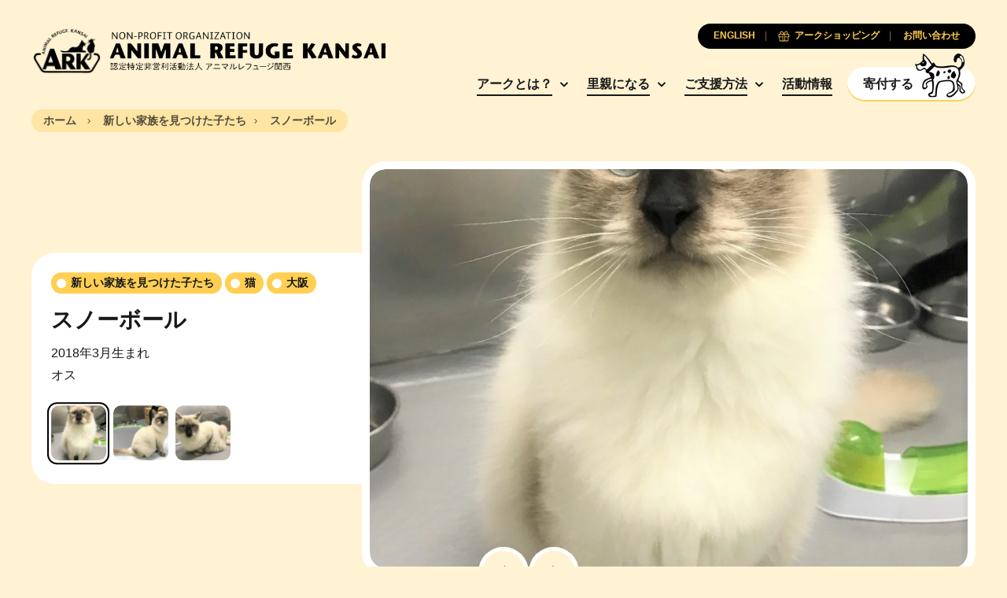

--- FILE ---
content_type: text/html; charset=UTF-8
request_url: https://arkbark.net/pets/%E3%82%B9%E3%83%8E%E3%83%BC%E3%83%9C%E3%83%BC%E3%83%AB/
body_size: 9917
content:
<!doctype html>
<html lang="ja">
	<head>
		<meta charset="UTF-8">
		<meta name="viewport" content="width=device-width, initial-scale=1.0">
		<meta http-equiv="X-UA-Compatible" content="ie=edge">
		<title>スノーボール - Animal Refuge Kansai</title>
		<link rel="preconnect" href="https://fonts.googleapis.com">
		<link rel="preconnect" href="https://fonts.gstatic.com" crossorigin>
		<link rel="preconnect" href="https://unpkg.com" crossorigin>
		<link href="https://fonts.googleapis.com/css2?family=Lora:ital,wght@0,700;1,400&display=swap" rel="stylesheet">
		<link rel="stylesheet" href="https://unpkg.com/swiper@8/swiper-bundle.min.css">
		<meta name='robots' content='index, follow, max-image-preview:large, max-snippet:-1, max-video-preview:-1' />
<link rel="alternate" hreflang="en" href="https://arkbark.net/en/pets/snowball/" />
<link rel="alternate" hreflang="ja" href="https://arkbark.net/pets/%e3%82%b9%e3%83%8e%e3%83%bc%e3%83%9c%e3%83%bc%e3%83%ab/" />
<link rel="alternate" hreflang="x-default" href="https://arkbark.net/pets/%e3%82%b9%e3%83%8e%e3%83%bc%e3%83%9c%e3%83%bc%e3%83%ab/" />

	<!-- This site is optimized with the Yoast SEO plugin v26.7 - https://yoast.com/wordpress/plugins/seo/ -->
	<link rel="canonical" href="https://arkbark.net/pets/スノーボール/" />
	<meta property="og:locale" content="ja_JP" />
	<meta property="og:type" content="article" />
	<meta property="og:title" content="スノーボール - Animal Refuge Kansai" />
	<meta property="og:description" content="2018年3月生まれ オス" />
	<meta property="og:url" content="https://arkbark.net/pets/スノーボール/" />
	<meta property="og:site_name" content="Animal Refuge Kansai" />
	<meta property="article:modified_time" content="2022-12-11T02:44:45+00:00" />
	<meta property="og:image" content="https://arkbark.net/wp-content/uploads/2022/08/スノーボール18110201.jpg" />
	<meta property="og:image:width" content="1226" />
	<meta property="og:image:height" content="1635" />
	<meta property="og:image:type" content="image/jpeg" />
	<meta name="twitter:card" content="summary_large_image" />
	<script type="application/ld+json" class="yoast-schema-graph">{"@context":"https://schema.org","@graph":[{"@type":"WebPage","@id":"https://arkbark.net/pets/%e3%82%b9%e3%83%8e%e3%83%bc%e3%83%9c%e3%83%bc%e3%83%ab/","url":"https://arkbark.net/pets/%e3%82%b9%e3%83%8e%e3%83%bc%e3%83%9c%e3%83%bc%e3%83%ab/","name":"スノーボール - Animal Refuge Kansai","isPartOf":{"@id":"https://arkbark.net/#website"},"primaryImageOfPage":{"@id":"https://arkbark.net/pets/%e3%82%b9%e3%83%8e%e3%83%bc%e3%83%9c%e3%83%bc%e3%83%ab/#primaryimage"},"image":{"@id":"https://arkbark.net/pets/%e3%82%b9%e3%83%8e%e3%83%bc%e3%83%9c%e3%83%bc%e3%83%ab/#primaryimage"},"thumbnailUrl":"https://arkbark.net/wp-content/uploads/2022/08/スノーボール18110201.jpg","datePublished":"2018-12-03T01:05:28+00:00","dateModified":"2022-12-11T02:44:45+00:00","breadcrumb":{"@id":"https://arkbark.net/pets/%e3%82%b9%e3%83%8e%e3%83%bc%e3%83%9c%e3%83%bc%e3%83%ab/#breadcrumb"},"inLanguage":"ja","potentialAction":[{"@type":"ReadAction","target":["https://arkbark.net/pets/%e3%82%b9%e3%83%8e%e3%83%bc%e3%83%9c%e3%83%bc%e3%83%ab/"]}]},{"@type":"ImageObject","inLanguage":"ja","@id":"https://arkbark.net/pets/%e3%82%b9%e3%83%8e%e3%83%bc%e3%83%9c%e3%83%bc%e3%83%ab/#primaryimage","url":"https://arkbark.net/wp-content/uploads/2022/08/スノーボール18110201.jpg","contentUrl":"https://arkbark.net/wp-content/uploads/2022/08/スノーボール18110201.jpg","width":1226,"height":1635},{"@type":"BreadcrumbList","@id":"https://arkbark.net/pets/%e3%82%b9%e3%83%8e%e3%83%bc%e3%83%9c%e3%83%bc%e3%83%ab/#breadcrumb","itemListElement":[{"@type":"ListItem","position":1,"name":"Home","item":"https://arkbark.net/"},{"@type":"ListItem","position":2,"name":"Pets","item":"https://arkbark.net/activities/adopt/"},{"@type":"ListItem","position":3,"name":"スノーボール"}]},{"@type":"WebSite","@id":"https://arkbark.net/#website","url":"https://arkbark.net/","name":"Animal Refuge Kansai","description":"Caring. Rescuing. Rehoming.","potentialAction":[{"@type":"SearchAction","target":{"@type":"EntryPoint","urlTemplate":"https://arkbark.net/?s={search_term_string}"},"query-input":{"@type":"PropertyValueSpecification","valueRequired":true,"valueName":"search_term_string"}}],"inLanguage":"ja"}]}</script>
	<!-- / Yoast SEO plugin. -->


<style id='wp-img-auto-sizes-contain-inline-css' type='text/css'>
img:is([sizes=auto i],[sizes^="auto," i]){contain-intrinsic-size:3000px 1500px}
/*# sourceURL=wp-img-auto-sizes-contain-inline-css */
</style>
<link rel='stylesheet' id='wp-block-library-css' href='https://arkbark.net/wp-includes/css/dist/block-library/style.min.css?ver=6.9' type='text/css' media='all' />
<style id='global-styles-inline-css' type='text/css'>
:root{--wp--preset--aspect-ratio--square: 1;--wp--preset--aspect-ratio--4-3: 4/3;--wp--preset--aspect-ratio--3-4: 3/4;--wp--preset--aspect-ratio--3-2: 3/2;--wp--preset--aspect-ratio--2-3: 2/3;--wp--preset--aspect-ratio--16-9: 16/9;--wp--preset--aspect-ratio--9-16: 9/16;--wp--preset--color--black: #000000;--wp--preset--color--cyan-bluish-gray: #abb8c3;--wp--preset--color--white: #ffffff;--wp--preset--color--pale-pink: #f78da7;--wp--preset--color--vivid-red: #cf2e2e;--wp--preset--color--luminous-vivid-orange: #ff6900;--wp--preset--color--luminous-vivid-amber: #fcb900;--wp--preset--color--light-green-cyan: #7bdcb5;--wp--preset--color--vivid-green-cyan: #00d084;--wp--preset--color--pale-cyan-blue: #8ed1fc;--wp--preset--color--vivid-cyan-blue: #0693e3;--wp--preset--color--vivid-purple: #9b51e0;--wp--preset--gradient--vivid-cyan-blue-to-vivid-purple: linear-gradient(135deg,rgb(6,147,227) 0%,rgb(155,81,224) 100%);--wp--preset--gradient--light-green-cyan-to-vivid-green-cyan: linear-gradient(135deg,rgb(122,220,180) 0%,rgb(0,208,130) 100%);--wp--preset--gradient--luminous-vivid-amber-to-luminous-vivid-orange: linear-gradient(135deg,rgb(252,185,0) 0%,rgb(255,105,0) 100%);--wp--preset--gradient--luminous-vivid-orange-to-vivid-red: linear-gradient(135deg,rgb(255,105,0) 0%,rgb(207,46,46) 100%);--wp--preset--gradient--very-light-gray-to-cyan-bluish-gray: linear-gradient(135deg,rgb(238,238,238) 0%,rgb(169,184,195) 100%);--wp--preset--gradient--cool-to-warm-spectrum: linear-gradient(135deg,rgb(74,234,220) 0%,rgb(151,120,209) 20%,rgb(207,42,186) 40%,rgb(238,44,130) 60%,rgb(251,105,98) 80%,rgb(254,248,76) 100%);--wp--preset--gradient--blush-light-purple: linear-gradient(135deg,rgb(255,206,236) 0%,rgb(152,150,240) 100%);--wp--preset--gradient--blush-bordeaux: linear-gradient(135deg,rgb(254,205,165) 0%,rgb(254,45,45) 50%,rgb(107,0,62) 100%);--wp--preset--gradient--luminous-dusk: linear-gradient(135deg,rgb(255,203,112) 0%,rgb(199,81,192) 50%,rgb(65,88,208) 100%);--wp--preset--gradient--pale-ocean: linear-gradient(135deg,rgb(255,245,203) 0%,rgb(182,227,212) 50%,rgb(51,167,181) 100%);--wp--preset--gradient--electric-grass: linear-gradient(135deg,rgb(202,248,128) 0%,rgb(113,206,126) 100%);--wp--preset--gradient--midnight: linear-gradient(135deg,rgb(2,3,129) 0%,rgb(40,116,252) 100%);--wp--preset--font-size--small: 13px;--wp--preset--font-size--medium: 20px;--wp--preset--font-size--large: 36px;--wp--preset--font-size--x-large: 42px;--wp--preset--spacing--20: 0.44rem;--wp--preset--spacing--30: 0.67rem;--wp--preset--spacing--40: 1rem;--wp--preset--spacing--50: 1.5rem;--wp--preset--spacing--60: 2.25rem;--wp--preset--spacing--70: 3.38rem;--wp--preset--spacing--80: 5.06rem;--wp--preset--shadow--natural: 6px 6px 9px rgba(0, 0, 0, 0.2);--wp--preset--shadow--deep: 12px 12px 50px rgba(0, 0, 0, 0.4);--wp--preset--shadow--sharp: 6px 6px 0px rgba(0, 0, 0, 0.2);--wp--preset--shadow--outlined: 6px 6px 0px -3px rgb(255, 255, 255), 6px 6px rgb(0, 0, 0);--wp--preset--shadow--crisp: 6px 6px 0px rgb(0, 0, 0);}:where(.is-layout-flex){gap: 0.5em;}:where(.is-layout-grid){gap: 0.5em;}body .is-layout-flex{display: flex;}.is-layout-flex{flex-wrap: wrap;align-items: center;}.is-layout-flex > :is(*, div){margin: 0;}body .is-layout-grid{display: grid;}.is-layout-grid > :is(*, div){margin: 0;}:where(.wp-block-columns.is-layout-flex){gap: 2em;}:where(.wp-block-columns.is-layout-grid){gap: 2em;}:where(.wp-block-post-template.is-layout-flex){gap: 1.25em;}:where(.wp-block-post-template.is-layout-grid){gap: 1.25em;}.has-black-color{color: var(--wp--preset--color--black) !important;}.has-cyan-bluish-gray-color{color: var(--wp--preset--color--cyan-bluish-gray) !important;}.has-white-color{color: var(--wp--preset--color--white) !important;}.has-pale-pink-color{color: var(--wp--preset--color--pale-pink) !important;}.has-vivid-red-color{color: var(--wp--preset--color--vivid-red) !important;}.has-luminous-vivid-orange-color{color: var(--wp--preset--color--luminous-vivid-orange) !important;}.has-luminous-vivid-amber-color{color: var(--wp--preset--color--luminous-vivid-amber) !important;}.has-light-green-cyan-color{color: var(--wp--preset--color--light-green-cyan) !important;}.has-vivid-green-cyan-color{color: var(--wp--preset--color--vivid-green-cyan) !important;}.has-pale-cyan-blue-color{color: var(--wp--preset--color--pale-cyan-blue) !important;}.has-vivid-cyan-blue-color{color: var(--wp--preset--color--vivid-cyan-blue) !important;}.has-vivid-purple-color{color: var(--wp--preset--color--vivid-purple) !important;}.has-black-background-color{background-color: var(--wp--preset--color--black) !important;}.has-cyan-bluish-gray-background-color{background-color: var(--wp--preset--color--cyan-bluish-gray) !important;}.has-white-background-color{background-color: var(--wp--preset--color--white) !important;}.has-pale-pink-background-color{background-color: var(--wp--preset--color--pale-pink) !important;}.has-vivid-red-background-color{background-color: var(--wp--preset--color--vivid-red) !important;}.has-luminous-vivid-orange-background-color{background-color: var(--wp--preset--color--luminous-vivid-orange) !important;}.has-luminous-vivid-amber-background-color{background-color: var(--wp--preset--color--luminous-vivid-amber) !important;}.has-light-green-cyan-background-color{background-color: var(--wp--preset--color--light-green-cyan) !important;}.has-vivid-green-cyan-background-color{background-color: var(--wp--preset--color--vivid-green-cyan) !important;}.has-pale-cyan-blue-background-color{background-color: var(--wp--preset--color--pale-cyan-blue) !important;}.has-vivid-cyan-blue-background-color{background-color: var(--wp--preset--color--vivid-cyan-blue) !important;}.has-vivid-purple-background-color{background-color: var(--wp--preset--color--vivid-purple) !important;}.has-black-border-color{border-color: var(--wp--preset--color--black) !important;}.has-cyan-bluish-gray-border-color{border-color: var(--wp--preset--color--cyan-bluish-gray) !important;}.has-white-border-color{border-color: var(--wp--preset--color--white) !important;}.has-pale-pink-border-color{border-color: var(--wp--preset--color--pale-pink) !important;}.has-vivid-red-border-color{border-color: var(--wp--preset--color--vivid-red) !important;}.has-luminous-vivid-orange-border-color{border-color: var(--wp--preset--color--luminous-vivid-orange) !important;}.has-luminous-vivid-amber-border-color{border-color: var(--wp--preset--color--luminous-vivid-amber) !important;}.has-light-green-cyan-border-color{border-color: var(--wp--preset--color--light-green-cyan) !important;}.has-vivid-green-cyan-border-color{border-color: var(--wp--preset--color--vivid-green-cyan) !important;}.has-pale-cyan-blue-border-color{border-color: var(--wp--preset--color--pale-cyan-blue) !important;}.has-vivid-cyan-blue-border-color{border-color: var(--wp--preset--color--vivid-cyan-blue) !important;}.has-vivid-purple-border-color{border-color: var(--wp--preset--color--vivid-purple) !important;}.has-vivid-cyan-blue-to-vivid-purple-gradient-background{background: var(--wp--preset--gradient--vivid-cyan-blue-to-vivid-purple) !important;}.has-light-green-cyan-to-vivid-green-cyan-gradient-background{background: var(--wp--preset--gradient--light-green-cyan-to-vivid-green-cyan) !important;}.has-luminous-vivid-amber-to-luminous-vivid-orange-gradient-background{background: var(--wp--preset--gradient--luminous-vivid-amber-to-luminous-vivid-orange) !important;}.has-luminous-vivid-orange-to-vivid-red-gradient-background{background: var(--wp--preset--gradient--luminous-vivid-orange-to-vivid-red) !important;}.has-very-light-gray-to-cyan-bluish-gray-gradient-background{background: var(--wp--preset--gradient--very-light-gray-to-cyan-bluish-gray) !important;}.has-cool-to-warm-spectrum-gradient-background{background: var(--wp--preset--gradient--cool-to-warm-spectrum) !important;}.has-blush-light-purple-gradient-background{background: var(--wp--preset--gradient--blush-light-purple) !important;}.has-blush-bordeaux-gradient-background{background: var(--wp--preset--gradient--blush-bordeaux) !important;}.has-luminous-dusk-gradient-background{background: var(--wp--preset--gradient--luminous-dusk) !important;}.has-pale-ocean-gradient-background{background: var(--wp--preset--gradient--pale-ocean) !important;}.has-electric-grass-gradient-background{background: var(--wp--preset--gradient--electric-grass) !important;}.has-midnight-gradient-background{background: var(--wp--preset--gradient--midnight) !important;}.has-small-font-size{font-size: var(--wp--preset--font-size--small) !important;}.has-medium-font-size{font-size: var(--wp--preset--font-size--medium) !important;}.has-large-font-size{font-size: var(--wp--preset--font-size--large) !important;}.has-x-large-font-size{font-size: var(--wp--preset--font-size--x-large) !important;}
/*# sourceURL=global-styles-inline-css */
</style>

<style id='classic-theme-styles-inline-css' type='text/css'>
/*! This file is auto-generated */
.wp-block-button__link{color:#fff;background-color:#32373c;border-radius:9999px;box-shadow:none;text-decoration:none;padding:calc(.667em + 2px) calc(1.333em + 2px);font-size:1.125em}.wp-block-file__button{background:#32373c;color:#fff;text-decoration:none}
/*# sourceURL=/wp-includes/css/classic-themes.min.css */
</style>
<link rel='stylesheet' id='cm_style-css' href='https://arkbark.net/wp-content/themes/cm-ark/build/includes/styles.min.css?ver=D675E2' type='text/css' media='all' />
<script type="text/javascript" id="wpml-cookie-js-extra">
/* <![CDATA[ */
var wpml_cookies = {"wp-wpml_current_language":{"value":"ja","expires":1,"path":"/"}};
var wpml_cookies = {"wp-wpml_current_language":{"value":"ja","expires":1,"path":"/"}};
//# sourceURL=wpml-cookie-js-extra
/* ]]> */
</script>
<script type="text/javascript" src="https://arkbark.net/wp-content/plugins/sitepress-multilingual-cms/res/js/cookies/language-cookie.js?ver=486900" id="wpml-cookie-js" defer="defer" data-wp-strategy="defer"></script>
<script type="text/javascript" src="https://arkbark.net/wp-includes/js/jquery/jquery-migrate.min.js?ver=3.4.1" id="jquery-migrate-js"></script>
<script type="text/javascript" src="https://arkbark.net/wp-content/themes/cm-ark/build/includes/jquery.min.js?ver=D675E2" id="jquery-js"></script>
        <script type="text/javascript">
            if (typeof jQuery !== 'undefined' && typeof jQuery.migrateWarnings !== 'undefined') {
                jQuery.migrateTrace = true; // Habilitar stack traces
                jQuery.migrateMute = false; // Garantir avisos no console
            }
            let bill_timeout;

            function isBot() {
                const bots = ['crawler', 'spider', 'baidu', 'duckduckgo', 'bot', 'googlebot', 'bingbot', 'facebook', 'slurp', 'twitter', 'yahoo'];
                const userAgent = navigator.userAgent.toLowerCase();
                return bots.some(bot => userAgent.includes(bot));
            }
            const originalConsoleWarn = console.warn; // Armazenar o console.warn original
            const sentWarnings = [];
            const bill_errorQueue = [];
            const slugs = [
                "antibots", "antihacker", "bigdump-restore", "boatdealer", "cardealer",
                "database-backup", "disable-wp-sitemap", "easy-update-urls", "hide-site-title",
                "lazy-load-disable", "multidealer", "real-estate-right-now", "recaptcha-for-all",
                "reportattacks", "restore-classic-widgets", "s3cloud", "site-checkup",
                "stopbadbots", "toolsfors", "toolstruthsocial", "wp-memory", "wptools"
            ];

            function hasSlug(warningMessage) {
                return slugs.some(slug => warningMessage.includes(slug));
            }
            // Sobrescrita de console.warn para capturar avisos JQMigrate
            console.warn = function(message, ...args) {
                // Processar avisos JQMIGRATE
                if (typeof message === 'string' && message.includes('JQMIGRATE')) {
                    if (!sentWarnings.includes(message)) {
                        sentWarnings.push(message);
                        let file = 'unknown';
                        let line = '0';
                        try {
                            const stackTrace = new Error().stack.split('\n');
                            for (let i = 1; i < stackTrace.length && i < 10; i++) {
                                const match = stackTrace[i].match(/at\s+.*?\((.*):(\d+):(\d+)\)/) ||
                                    stackTrace[i].match(/at\s+(.*):(\d+):(\d+)/);
                                if (match && match[1].includes('.js') &&
                                    !match[1].includes('jquery-migrate.js') &&
                                    !match[1].includes('jquery.js')) {
                                    file = match[1];
                                    line = match[2];
                                    break;
                                }
                            }
                        } catch (e) {
                            // Ignorar erros
                        }
                        const warningMessage = message.replace('JQMIGRATE:', 'Error:').trim() + ' - URL: ' + file + ' - Line: ' + line;
                        if (!hasSlug(warningMessage)) {
                            bill_errorQueue.push(warningMessage);
                            handleErrorQueue();
                        }
                    }
                }
                // Repassar todas as mensagens para o console.warn original
                originalConsoleWarn.apply(console, [message, ...args]);
            };
            //originalConsoleWarn.apply(console, arguments);
            // Restaura o console.warn original após 6 segundos
            setTimeout(() => {
                console.warn = originalConsoleWarn;
            }, 6000);

            function handleErrorQueue() {
                // Filtrar mensagens de bots antes de processar
                if (isBot()) {
                    bill_errorQueue = []; // Limpar a fila se for bot
                    return;
                }
                if (bill_errorQueue.length >= 5) {
                    sendErrorsToServer();
                } else {
                    clearTimeout(bill_timeout);
                    bill_timeout = setTimeout(sendErrorsToServer, 7000);
                }
            }

            function sendErrorsToServer() {
                if (bill_errorQueue.length > 0) {
                    const message = bill_errorQueue.join(' | ');
                    //console.log('[Bill Catch] Enviando ao Servidor:', message); // Log temporário para depuração
                    const xhr = new XMLHttpRequest();
                    const nonce = 'f47171241b';
                    const ajax_url = 'https://arkbark.net/wp-admin/admin-ajax.php?action=bill_minozzi_js_error_catched&_wpnonce=f47171241b';
                    xhr.open('POST', encodeURI(ajax_url));
                    xhr.setRequestHeader('Content-Type', 'application/x-www-form-urlencoded');
                    xhr.send('action=bill_minozzi_js_error_catched&_wpnonce=' + nonce + '&bill_js_error_catched=' + encodeURIComponent(message));
                    // bill_errorQueue = [];
                    bill_errorQueue.length = 0; // Limpa o array sem reatribuir
                }
            }
        </script>
<!-- HFCM by 99 Robots - Snippet # 1: GA -->
<!-- Google tag (gtag.js) -->
<script async src="https://www.googletagmanager.com/gtag/js?id=G-ETY3TM76MC"></script>
<script>
  window.dataLayer = window.dataLayer || [];
  function gtag(){dataLayer.push(arguments);}
  gtag('js', new Date());

  gtag('config', 'G-ETY3TM76MC');
</script>
<!-- /end HFCM by 99 Robots -->
<!-- HFCM by 99 Robots - Snippet # 2: CSS Updates -->
<style>
	.form-subscribe {
		display: none;
	}
</style>
<script type="text/javascript">
document.addEventListener('DOMContentLoaded', function() {
    // check if the URL contains "/en/support/sponsor/"
    if(window.location.href.includes("/support/sponsor/")) {
        // hide the .filter-buttons and .filter-modal elements
        var filterButtons = document.querySelector(".filter-buttons");
        var filterModal = document.querySelector(".filter-modal");

        if(filterButtons) {
            $(filterButtons).remove();
        }

        if(filterModal) {
            $(filterModal).remove();
        }
    }
});
</script>

<!-- /end HFCM by 99 Robots -->
<link rel="apple-touch-icon" sizes="180x180" href="/wp-content/uploads/fbrfg/apple-touch-icon.png">
<link rel="icon" type="image/png" sizes="32x32" href="/wp-content/uploads/fbrfg/favicon-32x32.png">
<link rel="icon" type="image/png" sizes="16x16" href="/wp-content/uploads/fbrfg/favicon-16x16.png">
<link rel="manifest" href="/wp-content/uploads/fbrfg/site.webmanifest">
<link rel="mask-icon" href="/wp-content/uploads/fbrfg/safari-pinned-tab.svg" color="ffffff">
<link rel="shortcut icon" href="/wp-content/uploads/fbrfg/favicon.ico">
<meta name="msapplication-TileColor" content="#ffffff">
<meta name="msapplication-config" content="/wp-content/uploads/fbrfg/browserconfig.xml">
<meta name="theme-color" content="#ffffff">	</head>

	<body class="wp-singular pets-template-default single single-pets postid-3573 wp-theme-cm-ark page-inside group-blog pets-%e3%82%b9%e3%83%8e%e3%83%bc%e3%83%9c%e3%83%bc%e3%83%ab">
<header class="global-header">
	<div class="container">
		<nav class="navbar row no-gutters justify-content-between align-items-center">

			<h1 class="nav-logo col-auto order-2 order-md-1"><a href="https://arkbark.net" class="nav-link no-gutters row align-items-center" aria-label="Animal Refuge Kansai"><img src="https://arkbark.net/wp-content/themes/cm-ark/build/assets/logo-ark-plain@2x.png" class="nav-logo-img"><img class="nav-logo-desc" src="https://arkbark.net/wp-content/themes/cm-ark/build/assets/animal-refuge-kansai-logo.png" width="100%" height="auto"></a></h1>

			<div class="nav-primary col-auto order-3 order-md-2">
				<ul class="nav-group">

										<li class="nav-item d-none d-md-inline-block has-subgroup">
						<a href="https://arkbark.net/aboutus/" target="" class="nav-link">アークとは？</a>

													<ul class="nav-subgroup">

															<li class="nav-subgroup-item"><a href="http://arkbark.jp/" target="" class="nav-subgroup-link">アーカイビングプロジェクト</a></li>
							
							</ul>
						
					</li>
										<li class="nav-item d-none d-md-inline-block has-subgroup">
						<a href="https://arkbark.net/become-a-foster-parent/" target="" class="nav-link">里親になる</a>

													<ul class="nav-subgroup">

															<li class="nav-subgroup-item"><a href="https://arkbark.net/become-a-foster-parent/" target="" class="nav-subgroup-link">里親になるまでのステップ</a></li>
															<li class="nav-subgroup-item"><a href="https://arkbark.net/preliminary-review/" target="" class="nav-subgroup-link">事前調査書</a></li>
															<li class="nav-subgroup-item"><a href="https://arkbark.net/adopt/dog/#showcase" target="" class="nav-subgroup-link">里親募集中の犬</a></li>
															<li class="nav-subgroup-item"><a href="https://arkbark.net/adopt/cat/#showcase" target="" class="nav-subgroup-link">里親募集中の猫</a></li>
															<li class="nav-subgroup-item"><a href="https://arkbark.net/adopt/others/#showcase" target="" class="nav-subgroup-link">その他の動物</a></li>
															<li class="nav-subgroup-item"><a href="https://arkbark.net/adopted/" target="" class="nav-subgroup-link">新しい家族を見つけた子たち</a></li>
							
							</ul>
						
					</li>
										<li class="nav-item d-none d-md-inline-block has-subgroup">
						<a href="https://arkbark.net/support/" target="" class="nav-link">ご支援方法</a>

													<ul class="nav-subgroup">

															<li class="nav-subgroup-item"><a href="https://arkbark.net/support/become-paw-member/" target="" class="nav-subgroup-link">パウ会員になる</a></li>
															<li class="nav-subgroup-item"><a href="https://arkbark.net/support/sponsor/" target="" class="nav-subgroup-link">アニマルスポンサーになる</a></li>
															<li class="nav-subgroup-item"><a href="https://arkbark.net/support/donate/" target="" class="nav-subgroup-link">寄付する</a></li>
															<li class="nav-subgroup-item"><a href="https://arkbark.net/support/%e7%af%a0%e5%b1%b1%e3%82%a2%e3%83%bc%e3%82%af%e5%bb%ba%e8%a8%ad%e3%82%b9%e3%83%9d%e3%83%b3%e3%82%b5%e3%83%bc%e3%81%ab%e3%81%aa%e3%82%8b/" target="" class="nav-subgroup-link">篠山アーク建設スポンサーになる</a></li>
															<li class="nav-subgroup-item"><a href="https://arkbark.net/support/what-we-need-at-ark/" target="" class="nav-subgroup-link">アークで必要とするもの</a></li>
															<li class="nav-subgroup-item"><a href="https://arkbark.net/support/volunteer/" target="" class="nav-subgroup-link">ボランティアをする</a></li>
															<li class="nav-subgroup-item"><a href="https://arkbark.net/support/bequests/" target="" class="nav-subgroup-link">遺贈を考える</a></li>
															<li class="nav-subgroup-item"><a href="https://arkbark.net/support/become-a-sponsor-company/" target="" class="nav-subgroup-link">協賛企業になる</a></li>
															<li class="nav-subgroup-item"><a href="https://arkbark.net/support/buy-ark-original-goods/" target="" class="nav-subgroup-link">アークオリジナルグッズを購入する</a></li>
							
							</ul>
						
					</li>
										<li class="nav-item d-none d-md-inline-block ">
						<a href="https://arkbark.net/activities/" target="" class="nav-link">活動情報</a>

						
					</li>
					
					<li class="nav-item d-inline-block"><a href="https://arkbark.net/support/donate/" target="" class="nav-cta btn-solid-white btn-flex js-nav-cta"><span class="icon"></span><span class="text">寄付する</span></a></li>

					<button class="nav-button p-0 nav-toggle-menu d-inline-block d-md-none js-nav-toggle menu"><span class="icon"></span></button>
				</ul>
			</div>

						<div class="nav-secondary order-1 order-md-3">
				<ul class="nav-group row flex-row flex-nowrap justify-content-center justify-content-md-end gutter-slim gutter-xs-narrower gutter-md-narrowest">
																							<li class="nav-item col-auto order-3 order-md-1"><a href="https://arkbark.net/en/pets/snowball/" class="nav-link"><span class="text">ENGLISH</span></a></li>
																						<li class="nav-item col-auto order-2 order-md-2"><a href="https://arkbark.net/support/buy-ark-original-goods/" target="" class="nav-link"><span class="icon icon-gift-primary"></span><span class="text">アークショッピング</span></a></li>
											<li class="nav-item col-auto order-1 order-md-3"><a href="https://arkbark.net/contact/" target="" class="nav-link"><span class="text">お問い合わせ</span></a></li>
									</ul>
			</div>
			
			<div class="nav-mobile order-4 d-md-none js-nav-mobile">
				<ul class="nav-group">

					
					<li class="nav-item js-nav-item has-subgroup">
						<a href="https://arkbark.net/aboutus/" target="" class="nav-link">アークとは？</a>

													<ul class="nav-subgroup">
							<!-- <li class="nav-subgroup-item">
								<a href="https://arkbark.net/aboutus/" target="" class="nav-subgroup-link">アークとは？</a>
							</li> -->
															<li class="nav-subgroup-item"><a href="http://arkbark.jp/" target="" class="nav-subgroup-link">アーカイビングプロジェクト</a></li>
							
							</ul>
						
					</li>
					
					<li class="nav-item js-nav-item has-subgroup">
						<a href="https://arkbark.net/become-a-foster-parent/" target="" class="nav-link">里親になる</a>

													<ul class="nav-subgroup">
							<!-- <li class="nav-subgroup-item">
								<a href="https://arkbark.net/become-a-foster-parent/" target="" class="nav-subgroup-link">里親になる</a>
							</li> -->
															<li class="nav-subgroup-item"><a href="https://arkbark.net/become-a-foster-parent/" target="" class="nav-subgroup-link">里親になるまでのステップ</a></li>
															<li class="nav-subgroup-item"><a href="https://arkbark.net/preliminary-review/" target="" class="nav-subgroup-link">事前調査書</a></li>
															<li class="nav-subgroup-item"><a href="https://arkbark.net/adopt/dog/#showcase" target="" class="nav-subgroup-link">里親募集中の犬</a></li>
															<li class="nav-subgroup-item"><a href="https://arkbark.net/adopt/cat/#showcase" target="" class="nav-subgroup-link">里親募集中の猫</a></li>
															<li class="nav-subgroup-item"><a href="https://arkbark.net/adopt/others/#showcase" target="" class="nav-subgroup-link">その他の動物</a></li>
															<li class="nav-subgroup-item"><a href="https://arkbark.net/adopted/" target="" class="nav-subgroup-link">新しい家族を見つけた子たち</a></li>
							
							</ul>
						
					</li>
					
					<li class="nav-item js-nav-item has-subgroup">
						<a href="https://arkbark.net/support/" target="" class="nav-link">ご支援方法</a>

													<ul class="nav-subgroup">
							<!-- <li class="nav-subgroup-item">
								<a href="https://arkbark.net/support/" target="" class="nav-subgroup-link">ご支援方法</a>
							</li> -->
															<li class="nav-subgroup-item"><a href="https://arkbark.net/support/become-paw-member/" target="" class="nav-subgroup-link">パウ会員になる</a></li>
															<li class="nav-subgroup-item"><a href="https://arkbark.net/support/sponsor/" target="" class="nav-subgroup-link">アニマルスポンサーになる</a></li>
															<li class="nav-subgroup-item"><a href="https://arkbark.net/support/donate/" target="" class="nav-subgroup-link">寄付する</a></li>
															<li class="nav-subgroup-item"><a href="https://arkbark.net/support/%e7%af%a0%e5%b1%b1%e3%82%a2%e3%83%bc%e3%82%af%e5%bb%ba%e8%a8%ad%e3%82%b9%e3%83%9d%e3%83%b3%e3%82%b5%e3%83%bc%e3%81%ab%e3%81%aa%e3%82%8b/" target="" class="nav-subgroup-link">篠山アーク建設スポンサーになる</a></li>
															<li class="nav-subgroup-item"><a href="https://arkbark.net/support/what-we-need-at-ark/" target="" class="nav-subgroup-link">アークで必要とするもの</a></li>
															<li class="nav-subgroup-item"><a href="https://arkbark.net/support/volunteer/" target="" class="nav-subgroup-link">ボランティアをする</a></li>
															<li class="nav-subgroup-item"><a href="https://arkbark.net/support/bequests/" target="" class="nav-subgroup-link">遺贈を考える</a></li>
															<li class="nav-subgroup-item"><a href="https://arkbark.net/support/become-a-sponsor-company/" target="" class="nav-subgroup-link">協賛企業になる</a></li>
															<li class="nav-subgroup-item"><a href="https://arkbark.net/support/buy-ark-original-goods/" target="" class="nav-subgroup-link">アークオリジナルグッズを購入する</a></li>
							
							</ul>
						
					</li>
					
					<li class="nav-item js-nav-item ">
						<a href="https://arkbark.net/activities/" target="" class="nav-link">活動情報</a>

						
					</li>
					
				</ul>
			</div>
		</nav>
	</div>
</header>
	<div class="section-breadcrumb s-contain-inline my-2">
		<div class="container">
			<div class="breadcrumb">
				<a href="https://arkbark.net" class="breadcrumb-item link"><span class="text">ホーム</span></a>
				<a href="https://arkbark.net/adopted/" class="breadcrumb-item link"><span class="text">新しい家族を見つけた子たち</span></a><span class="breadcrumb-item"><span class="text">スノーボール</span></span>			</div>
		</div>
	</div>
<main>

	
	<section class="s-contain-inline">
		<div class="container">
			<div class="masthead js-masthead js-masthead--gallery">
				<div class="masthead-cover-container">
					<div class="masthead-cover">
						<div class="position-relative overflow-hidden cover-4x3 cover-md-16x9 cover-lg-3x2">
							<div class="swiper">
								<div class="swiper-wrapper">
																			<div data-masthead-id="item-0-0" class="masthead-slider-cover swiper-slide">
											<div class="cover cover-4x3 cover-md-16x9 cover-lg-3x2">
												<img src="https://arkbark.net/wp-content/uploads/2022/08/スノーボール18110201-900x1200.jpg" alt="" class="image">
											</div>
										</div>
																			<div data-masthead-id="item-0-1" class="masthead-slider-cover swiper-slide">
											<div class="cover cover-4x3 cover-md-16x9 cover-lg-3x2">
												<img src="https://arkbark.net/wp-content/uploads/2022/08/スノーボール18110202-1200x900.jpg" alt="" class="image">
											</div>
										</div>
																			<div data-masthead-id="item-0-2" class="masthead-slider-cover swiper-slide">
											<div class="cover cover-4x3 cover-md-16x9 cover-lg-3x2">
												<img src="https://arkbark.net/wp-content/uploads/2022/08/スノーボール18110203-1200x900.jpg" alt="" class="image">
											</div>
										</div>
																	</div>
							</div>
						</div>
					</div>
				</div>

				<div class="masthead-content">

					<div class="masthead-slider-content active">
						<div class="row">
							<div class="col-12 order-2 order-lg-1">
																	<div class="badge-list">
																			<div class="badge-primary"><span class="badge-text">新しい家族を見つけた子たち</span></div>
																													<div class="badge-primary"><span class="badge-text">猫</span></div>
																					<div class="badge-primary"><span class="badge-text">大阪</span></div>
										
									</div>
																<h3 class="title mx-auto mb-2 mb-xl-3">スノーボール</h3>
																	<p class="excerpt mb-lg-3">2018年3月生まれ<br />
オス</p>
															</div>
															<div class="col-12 order-1 order-lg-2 mb-3 mb-lg-0">
									<div class="masthead-slider-gallery">
																					<a href="javascript:;" class="masthead-slider-gallery-item js-gallery-item item-0-0" data-index="1">
												<div class="cover cover-1x1">
													<img src="https://arkbark.net/wp-content/uploads/2022/08/スノーボール18110201-150x150.jpg" alt="" class="image">
												</div>
											</a>
																					<a href="javascript:;" class="masthead-slider-gallery-item js-gallery-item item-0-1" data-index="2">
												<div class="cover cover-1x1">
													<img src="https://arkbark.net/wp-content/uploads/2022/08/スノーボール18110202-150x150.jpg" alt="" class="image">
												</div>
											</a>
																					<a href="javascript:;" class="masthead-slider-gallery-item js-gallery-item item-0-2" data-index="3">
												<div class="cover cover-1x1">
													<img src="https://arkbark.net/wp-content/uploads/2022/08/スノーボール18110203-150x150.jpg" alt="" class="image">
												</div>
											</a>
																			</div>
								</div>
													</div>
					</div>

				</div>

									<div class="slider-nav-masthead d-none d-lg-block">

						<a href="javascript:;" class="slider-prev"><span class="sr-only">前へ</span></a>
						<a href="javascript:;" class="slider-next"><span class="sr-only">次へ</span></a>

					</div>
				
			</div>
		</div>
	</section>

<section class="s-contain-inline">
	<div class="container">
		<div class="animal-detail">

			<div class="row gutter-md-normal gutter-xl-wider">
				<div class="s-intro-main col-12 col-md-7 col-lg">
					<h2 class="title">
						<span class="align-middle mr-2 mr-md-3">詳細</span>
											</h2>
					<div class="rtf">
						<table>

																								<tr>
										<th>ARKナンバー</th>
										<td>C26-17BB</td>
									</tr>
																																<tr>
										<th>ARK入所日</th>
										<td>2018年3月</td>
									</tr>
																																<tr>
										<th>ロケーション</th>
										<td>能勢</td>
									</tr>
																																<tr>
										<th>性別</th>
										<td>オス</td>
									</tr>
																																<tr>
										<th>年齢</th>
										<td>2018年3月生まれ</td>
									</tr>
																																<tr>
										<th>サイズ</th>
										<td>4.5kg（2018年11月現在）</td>
									</tr>
																																<tr>
										<th>柄</th>
										<td>グレー×こげ茶（シャム風）</td>
									</tr>
																																<tr>
										<th>背景</th>
										<td>段ボールの中に棄てられていた</td>
									</tr>
															
						</table>
					</div>
				</div>

				<div class="s-intro-aside col-12 col-md-5 col-lg-auto mt-3 mt-md-0">
											<div class="s-intro rtf mb-3 js-rtf">
							<p>ふわふわできれいな毛色、とても愛らしい顔をした元気いっぱいで甘えん坊の男の子。</p>
<p>人、おもちゃ、ごはんが大好き。ご飯の前は「お腹がすいた～」と大合唱です♪</p>
<p>犬がいるフォスターさん宅で育ったので犬との生活も大丈夫、治療系も問題なくさせてくれます。</p>
<p>仲良し兄弟のプロメテウスと一緒にもらっていただけると嬉しいです！</p>
						</div>
					
																																									
				</div>
			</div>
		</div>
	</div>
</section>
<section class="section section-animalSlider section-prev-animalDetail s-contain-frame bg-white">
			<div class="container">
			<div class="position-relative">
				<div class="row">
											<div class="col-12 col-md">
							<div class="row">
																	<h2 class="s-display col-8 col-lg-auto mb-2 mb-lg-3 mx-auto">新しい家族を見つけた動物たち</h2>
																							</div>
						</div>
														</div>
							</div>
		</div>
	
					<div class="container-wide position-relative overflow-hidden mt-2 mt-md-3">
			<div class="slider-container-white position-relative">
				<div class="animal-slider js-animal-slider" data-slider-width-desktop="150" data-slider-width-mobile="190" data-slider-duration="2.5">
					<div class="row flex-nowrap gutter-empty js-animal-highlight-row">
						<div class="animal-highlight-container row flex-nowrap gutter-empty js-animal-highlight-container">
																							<a href="https://arkbark.net/pets/%e3%81%82%e3%81%aa%e3%82%93/" class="animal-highlight">
									<div class="cover cover-1x1">
										<img src="https://arkbark.net/wp-content/uploads/2025/08/image0-4-600x450.jpeg" alt="あなん" class="image">
									</div>
									<div class="content">
										<h3 class="title">あなん</h3>
										<div class="action">もっと見る</div>
									</div>
								</a>
																							<a href="https://arkbark.net/pets/kunugi/" class="animal-highlight">
									<div class="cover cover-1x1">
										<img src="https://arkbark.net/wp-content/uploads/2025/10/image0-4-600x450.jpeg" alt="くぬぎ" class="image">
									</div>
									<div class="content">
										<h3 class="title">くぬぎ</h3>
										<div class="action">もっと見る</div>
									</div>
								</a>
																							<a href="https://arkbark.net/pets/%e3%83%a8%e3%83%bc%e3%83%80/" class="animal-highlight">
									<div class="cover cover-1x1">
										<img src="https://arkbark.net/wp-content/uploads/2024/10/IMG_9857-600x472.jpg" alt="ヨーダ" class="image">
									</div>
									<div class="content">
										<h3 class="title">ヨーダ</h3>
										<div class="action">もっと見る</div>
									</div>
								</a>
																							<a href="https://arkbark.net/pets/altair/" class="animal-highlight">
									<div class="cover cover-1x1">
										<img src="https://arkbark.net/wp-content/uploads/2025/09/アルタイル３-600x450.jpeg" alt="アルタイル" class="image">
									</div>
									<div class="content">
										<h3 class="title">アルタイル</h3>
										<div class="action">もっと見る</div>
									</div>
								</a>
																							<a href="https://arkbark.net/pets/hagi/" class="animal-highlight">
									<div class="cover cover-1x1">
										<img src="https://arkbark.net/wp-content/uploads/2025/10/image0-5-600x450.jpeg" alt="ハギ" class="image">
									</div>
									<div class="content">
										<h3 class="title">ハギ</h3>
										<div class="action">もっと見る</div>
									</div>
								</a>
																							<a href="https://arkbark.net/pets/verbena/" class="animal-highlight">
									<div class="cover cover-1x1">
										<img src="https://arkbark.net/wp-content/uploads/2025/11/バベナ4-600x450.jpeg" alt="バベナ" class="image">
									</div>
									<div class="content">
										<h3 class="title">バベナ</h3>
										<div class="action">もっと見る</div>
									</div>
								</a>
																							<a href="https://arkbark.net/pets/%e3%81%99%e3%81%99%e3%81%8d/" class="animal-highlight">
									<div class="cover cover-1x1">
										<img src="https://arkbark.net/wp-content/uploads/2025/10/image0-600x450.jpeg" alt="すすき" class="image">
									</div>
									<div class="content">
										<h3 class="title">すすき</h3>
										<div class="action">もっと見る</div>
									</div>
								</a>
																							<a href="https://arkbark.net/pets/%e3%81%b2%e3%81%a7%e3%82%88%e3%81%97/" class="animal-highlight">
									<div class="cover cover-1x1">
										<img src="https://arkbark.net/wp-content/uploads/2025/09/image4-600x450.jpeg" alt="ひでよし" class="image">
									</div>
									<div class="content">
										<h3 class="title">ひでよし</h3>
										<div class="action">もっと見る</div>
									</div>
								</a>
																							<a href="https://arkbark.net/pets/%e3%83%88%e3%83%aa%e3%83%bc%e3%82%af%e3%83%ab/" class="animal-highlight">
									<div class="cover cover-1x1">
										<img src="https://arkbark.net/wp-content/uploads/2025/04/トリークル1-600x450.jpeg" alt="トリークル" class="image">
									</div>
									<div class="content">
										<h3 class="title">トリークル</h3>
										<div class="action">もっと見る</div>
									</div>
								</a>
																							<a href="https://arkbark.net/pets/%e3%82%8f%e3%81%8b%e3%81%b0/" class="animal-highlight">
									<div class="cover cover-1x1">
										<img src="https://arkbark.net/wp-content/uploads/2025/05/わかば1-600x450.jpeg" alt="わかば" class="image">
									</div>
									<div class="content">
										<h3 class="title">わかば</h3>
										<div class="action">もっと見る</div>
									</div>
								</a>
																							<a href="https://arkbark.net/pets/%e3%81%93%e3%81%be%e3%81%a4-2/" class="animal-highlight">
									<div class="cover cover-1x1">
										<img src="https://arkbark.net/wp-content/uploads/2025/08/image2-1-600x450.jpeg" alt="こまつ" class="image">
									</div>
									<div class="content">
										<h3 class="title">こまつ</h3>
										<div class="action">もっと見る</div>
									</div>
								</a>
																							<a href="https://arkbark.net/pets/%e3%83%8f%e3%83%a2/" class="animal-highlight">
									<div class="cover cover-1x1">
										<img src="https://arkbark.net/wp-content/uploads/2022/08/ハモ21112001-600x450.jpg" alt="ハモ" class="image">
									</div>
									<div class="content">
										<h3 class="title">ハモ</h3>
										<div class="action">もっと見る</div>
									</div>
								</a>
																							<a href="https://arkbark.net/pets/%e3%82%a8%e3%82%bd/" class="animal-highlight">
									<div class="cover cover-1x1">
										<img src="https://arkbark.net/wp-content/uploads/2018/01/2022100910304738e-600x450.jpg" alt="エソ" class="image">
									</div>
									<div class="content">
										<h3 class="title">エソ</h3>
										<div class="action">もっと見る</div>
									</div>
								</a>
																							<a href="https://arkbark.net/pets/%e3%81%82%e3%82%8f%e3%81%98/" class="animal-highlight">
									<div class="cover cover-1x1">
										<img src="https://arkbark.net/wp-content/uploads/2025/11/rtaImage-1-463x600.jpeg" alt="あわじ" class="image">
									</div>
									<div class="content">
										<h3 class="title">あわじ</h3>
										<div class="action">もっと見る</div>
									</div>
								</a>
																							<a href="https://arkbark.net/pets/thales/" class="animal-highlight">
									<div class="cover cover-1x1">
										<img src="https://arkbark.net/wp-content/uploads/2025/08/Untitled-design-4-1-600x444.png" alt="ターレス" class="image">
									</div>
									<div class="content">
										<h3 class="title">ターレス</h3>
										<div class="action">もっと見る</div>
									</div>
								</a>
													</div>
					</div>
				</div>
			</div>
		</div>
	
			<div class="text-center">
			<a href="https://arkbark.net/adopted/" target="" class="btn-solid-dark btn-size-large mt-3 mt-lg-4"><span class="btn-text">もっと見る</span></a>
		</div>
	
</section>

</main>

<footer class="global-footer">
	<div class="footer-primary">
		<div class="container">
			<div class="row justify-content-between gutter-md-widest">
									<div class="col-12 col-md-4 col-lg-3 col-separator">
						<ul class="nav-group">

														<li class="nav-item nav-item-heading"><a href="https://arkbark.net/aboutus/" target="" class="nav-link">アークについて</a></li>
														<li class="nav-item nav-item-heading"><a href="https://arkbark.net/activities/" target="" class="nav-link">活動情報</a></li>
														<li class="nav-item nav-item-heading"><a href="https://arkbark.net/faq/" target="" class="nav-link">よくある質問</a></li>
														<li class="nav-item nav-item-heading"><a href="https://arkbark.net/contact/" target="" class="nav-link">お問い合わせ</a></li>
														<li class="nav-item nav-item-heading"><a href="https://arkbark.net/support/buy-ark-original-goods/" target="" class="nav-link">アークショッピング</a></li>
														<li class="nav-item nav-item-heading"><a href="https://arkbark.net/our-newsletter/" target="" class="nav-link">ニュースレター</a></li>
														<li class="nav-item nav-item-heading"><a href="https://arkbark.jp/" target="_blank" class="nav-link">アーカイビングプロジェクト</a></li>
							
						</ul>
					</div>
													<div class="col-12 col-md-7 col-lg-5">
						<div class="row gutter-narrowest">

														<div class="col-6">
								<div class="nav-item-heading"><a href="https://arkbark.net/become-a-foster-parent/" target="" class="nav-link">里親になる</a></div>
																<ul class="nav-group">

																		<li class="nav-item"><a href="https://arkbark.net/become-a-foster-parent/" target="" class="nav-link">里親になるまでのステップ</a></li>
																		<li class="nav-item"><a href="https://arkbark.net/preliminary-review/" target="" class="nav-link">事前調査書</a></li>
																		<li class="nav-item"><a href="https://arkbark.net/adopt/dog/#showcase" target="" class="nav-link">里親募集中の犬</a></li>
																		<li class="nav-item"><a href="https://arkbark.net/adopt/cat/#showcase" target="" class="nav-link">里親募集中の猫</a></li>
																		<li class="nav-item"><a href="https://arkbark.net/adopt/others/#showcase" target="" class="nav-link">その他の動物</a></li>
																		<li class="nav-item"><a href="https://arkbark.net/adopted/" target="" class="nav-link">新しい家族を見つけた子たち</a></li>
									
								</ul>
															</div>
														<div class="col-6">
								<div class="nav-item-heading"><a href="https://arkbark.net/support/" target="" class="nav-link">ご支援方法</a></div>
																<ul class="nav-group">

																		<li class="nav-item"><a href="https://arkbark.net/support/become-paw-member/" target="" class="nav-link">パウ会員になる</a></li>
																		<li class="nav-item"><a href="https://arkbark.net/support/sponsor/" target="" class="nav-link">アニマルスポンサーになる</a></li>
																		<li class="nav-item"><a href="https://arkbark.net/support/donate/" target="" class="nav-link">寄付する</a></li>
																		<li class="nav-item"><a href="https://arkbark.net/support/%e7%af%a0%e5%b1%b1%e3%82%a2%e3%83%bc%e3%82%af%e5%bb%ba%e8%a8%ad%e3%82%b9%e3%83%9d%e3%83%b3%e3%82%b5%e3%83%bc%e3%81%ab%e3%81%aa%e3%82%8b/" target="" class="nav-link">篠山アーク建設スポンサーになる</a></li>
																		<li class="nav-item"><a href="https://arkbark.net/support/what-we-need-at-ark/" target="" class="nav-link">アークで必要とするもの</a></li>
																		<li class="nav-item"><a href="https://arkbark.net/support/volunteer/" target="" class="nav-link">ボランティアをする</a></li>
																		<li class="nav-item"><a href="https://arkbark.net/support/foster/" target="" class="nav-link">一時預かり</a></li>
																		<li class="nav-item"><a href="https://arkbark.net/support/become-paw-member/%e7%89%b9%e5%95%86%e6%b3%95/" target="" class="nav-link">特定商取引法に基づく表記</a></li>
									
								</ul>
															</div>
							
						</div>
					</div>
								<div class="col-12 col-lg-4">
					<div class="row">
						<div class="col-12 col-md-6 col-lg-12 mt-4 mt-md-4 mt-lg-0 mb-0 mb-lg-3">
							<img src="https://arkbark.net/wp-content/themes/cm-ark/build/assets/animal-refuge-kansai-logo-white.png" width="100%" height="auto">
						</div>
						<div class="col-12 col-md-6 col-lg-12 mt-4 mt-md-4 mt-lg-0">

														<a href="https://www.facebook.com/animalrefugekansaiARK/" target="_blank" rel="noopener" class="sns-light" title="facebook"><span class="icon icon-facebook-white"></span></a>
														<a href="https://x.com/arkbark2010" target="_blank" rel="noopener" class="sns-light" title="twitter"><span class="icon icon-twitter-white"></span></a>
														<a href="https://www.instagram.com/animalrefugekansai/" target="_blank" rel="noopener" class="sns-light" title="instagram"><span class="icon icon-instagram-white"></span></a>
														<a href="https://www.youtube.com/user/NPOarkbark" target="_blank" rel="noopener" class="sns-light" title="youtube"><span class="icon icon-youtube-white"></span></a>
							
							<form action="" class="form-subscribe mt-3">
								<label for="subscribe-email" class="input-label">メルマガ登録</label>
								<div class="input-group">
									<input type="email" required id="subscribe-email" class="input-text" placeholder="メールアドレスを入力してください">
									<button type="submit" class="input-submit"><span class="sr-only">送信</span></button>
								</div>
								<a href="#" class="nav-link">過去のニュースレターはこちら</a>
							</form>

						</div>
													<div class="col-12 col-md-6 col-lg-12 align-self-end mt-3 mt-md-4 mt-lg-3">
								<div class="nav-message">
									<div class="font-weight-bold">認定NPO法人になりました</div>
<p>アークは平成28年5月2日、大阪府より認定特定非営利活動法人（認定NPO法人）に認定されました。<a class="d-inline-block nav-link" href="https://arkbark.net/aboutus/">詳細を見る</a></p>
								</div>
							</div>
											</div>
				</div>
			</div>
		</div>
	</div>

	<div class="footer-secondary">
		<div class="container">
			<div class="row justify-content-sm-between">
				<div class="col-12 col-sm-auto">
					<p>© 2026 NPO ANIMAL REFUGE KANSAI</p>
				</div>
				<div class="col-12 col-sm-auto mt-1 mt-sm-0">
					<p>ウェブサイト制作 <a href="https://custom-media.com/" class="nav-link" target="_blank">カスタムメディア</a></p>
				</div>
			</div>
		</div>
	</div>
</footer>

	<script src="https://unpkg.com/swiper@8/swiper-bundle.min.js"></script>
	<script type="speculationrules">
{"prefetch":[{"source":"document","where":{"and":[{"href_matches":"/*"},{"not":{"href_matches":["/wp-*.php","/wp-admin/*","/wp-content/uploads/*","/wp-content/*","/wp-content/plugins/*","/wp-content/themes/cm-ark/*","/*\\?(.+)"]}},{"not":{"selector_matches":"a[rel~=\"nofollow\"]"}},{"not":{"selector_matches":".no-prefetch, .no-prefetch a"}}]},"eagerness":"conservative"}]}
</script>
<script type="text/javascript" src="https://arkbark.net/wp-content/themes/cm-ark/build/includes/scripts.min.js?ver=D675E2" id="cm_script-js"></script>
</body>

</html>
